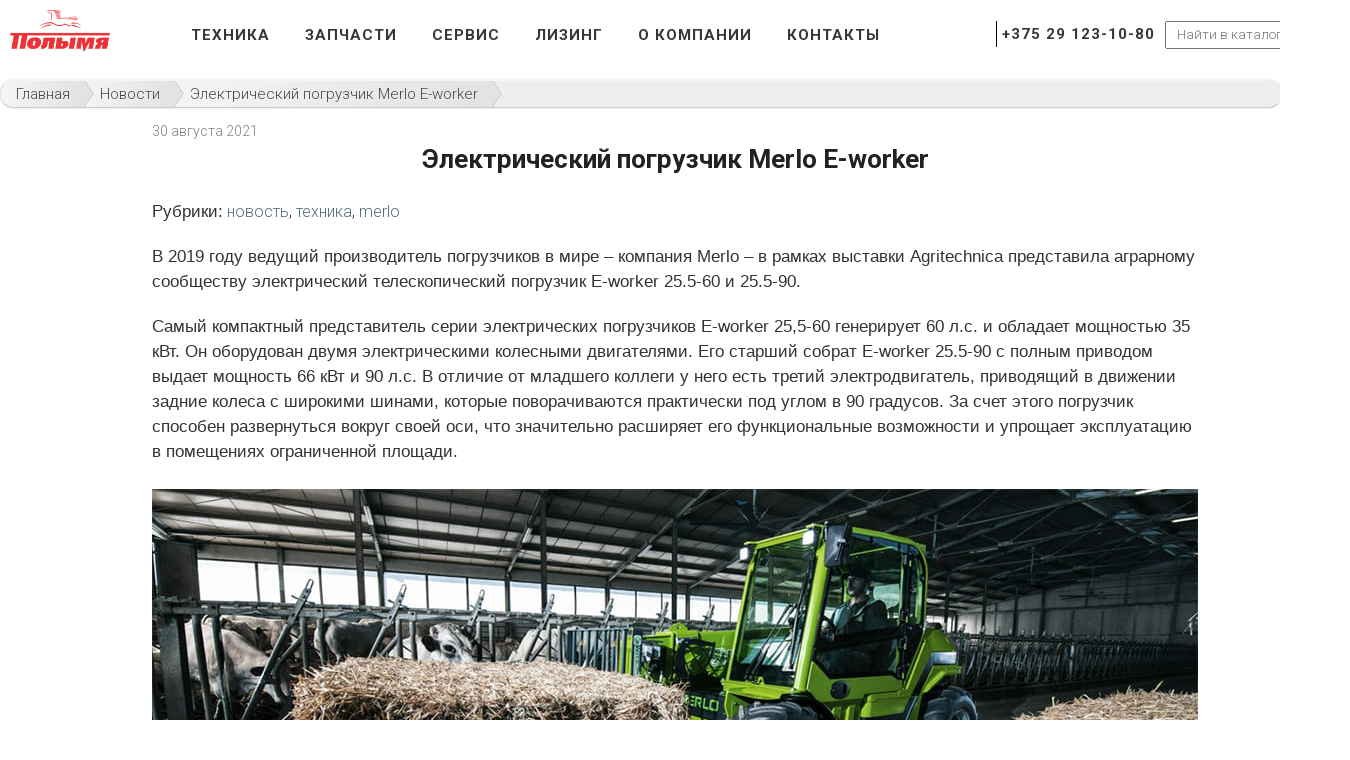

--- FILE ---
content_type: text/html; charset=UTF-8
request_url: https://polymya-agro.by/news/elektricheskiy-pogruzchik-merlo-e-worker/
body_size: 5915
content:
<!DOCTYPE html>
<html lang="ru">
<head>
	<link href="https://fonts.googleapis.com/css?family=Roboto:300,700&amp;subset=cyrillic,cyrillic-ext,latin-ext" rel="stylesheet">
	<link rel="shortcut icon" href="/favicon.ico" type="image/x-icon">
	<link rel="stylesheet" href="https://cdnjs.cloudflare.com/ajax/libs/font-awesome/6.4.2/css/all.min.css" integrity="sha512-z3gLpd7yknf1YoNbCzqRKc4qyor8gaKU1qmn+CShxbuBusANI9QpRohGBreCFkKxLhei6S9CQXFEbbKuqLg0DA==" crossorigin="anonymous" referrerpolicy="no-referrer" />
	<title>Электрический телескопический погрузчик Merlo E-worker</title>
	<meta http-equiv="Content-Type" content="text/html; charset=UTF-8" /> 
	<meta name="description" content="В 2019 году ведущий производитель погрузчиков в мире – компания Merlo – в рамках выставки Agritechnica представила аграрному сообществу электрический телескопический погрузчик E-worker 25.5-60 и 25.5-90" />
<meta name="keywords" content="погрузчик Merlo E-worker, электрический погрузчик Merlo E-worker, электрический погрузчик Merlo" />
   
	<meta name="viewport" content="width=device-width, initial-scale=1.0"/>
	<link href="/stylesheets/allv2.css" media="all" rel="stylesheet" type="text/css" /><!--[if IE 8 ]> <link href="/stylesheets/ie8.css" media="all" rel="stylesheet" type="text/css" /> <![endif]--><!--[if lt IE 9]> <script>document.createElement('header'); document.createElement('nav'); document.createElement('section'); document.createElement('article'); document.createElement('aside'); document.createElement('footer'); document.createElement('menu'); document.createElement('time'); </script> <![endif]-->
	<script src="https://ajax.googleapis.com/ajax/libs/jquery/1.9.1/jquery.min.js"></script>
	<script src="/javascripts/hamburger.js"></script>
</head>
<body class="news-open">
  	<div id="panel">
		</div>
    <div class="wrap">
		<div class="header-overlay"></div>
      <header>
			<nav style="display: flex;align-items: center;justify-content: space-between;">
				<div class="main-img__logo">
					<a href="/">
    <img class="main-logo-img" src="/images/logo-polymya.png" alt="">
</a> 				</div>
				<div class="main-menu__items">
					
	<div class="mobile_nav_wrapper" style="display:flex;justify-content: space-between;align-items: center;">
		<button class="hamburger-menu">
			<div class="bar"></div>
		</button>
		<a href="/"><div class="mob-logo"></div></a>
	</div>
	<!-- <button class="hamburger"><span>toggle menu</span></button> -->
	<menu id="menu" class="mobile-nav">
					<li>
									<a  href="/catalog/">Техника</a>
							</li>
					<li>
									<a  href="/spares/">Запчасти</a>
							</li>
					<li>
									<a  href="/service/">Сервис</a>
							</li>
					<li>
									<a  href="/leasing/">Лизинг</a>
							</li>
					<li>
									<a  href="/about/">О компании</a>
							</li>
					<li>
									<a  href="/contacts/">Контакты</a>
							</li>
				<!-- <div class="social-icons-mobile-menu">
			<a href="https://www.facebook.com/polymya.agro"><i class="fa-brands fa-facebook fa-2x" style="color: #c3c3c3;"></i></a>
			<a href="https://www.instagram.com/polymya_agro/"><i class="fa-brands fa-instagram fa-2x" style="color: #c3c3c3;"></i></a>
			<a href="https://www.youtube.com/polymya_agro"><i class="fa-brands fa-youtube fa-2x" style="color: #c3c3c3;"></i></a>
			<a href="https://www.tiktok.com/@polymya_agro"><i class="fa-brands fa-tiktok fa-2x" style="color: #c3c3c3;"></i></a>
		</div> -->
	</menu>
				</div>
				<div class="main-menu__info">
					<script>
var i
function toggle(el) {
el.style.display = (el.style.display == 'none') ? '' : 'none'
}
</script>

		<div style="display:flex;align-items:stretch;justify-content:space-between;">
			<div class="telephones" style="margin-right:10px;">
					<!-- <div class="flag-vel"></div>  -->
					<a class="tel" href="tel:+375291231080">+375 29 123-10-80</a>
			</div>
			<div class="search-mobile">
							<div class="search-form">
<form action="/search/index.php">
	<input type="text" name="q" value="" size="15" maxlength="50" placeholder="Найти в каталоге..." /><input name="s" type="submit" value=" " />
</form>
</div>			</div>	
		</div>	

				</div>
			</nav>
      </header>
    </div>
	<div class="breadcrumbs"><div typeof="v:Breadcrumb"><a rel="v:url" property="v:title" href="/">Главная</a></div>
			<div typeof="v:Breadcrumb">
				<a rel="v:url" property="v:title" href="/news/">Новости</a>
			</div>
			<div typeof="v:Breadcrumb">
				<a rel="v:url" property="v:title" href="#content">Электрический погрузчик Merlo E-worker</a>
			</div><div style="clear:both"></div></div>    <div class="wrap">
		

<div class="content">
  <time>30 августа 2021</time>
  <h1 class="title">
    Электрический погрузчик Merlo E-worker  </h1>
<div class="section-tags">
	<p class="tags">Рубрики:</p>
  <a target="_blank" class="btn-tags" href="/search-news/?tags=новость&clear_cache=Y">новость</a>, <a target="_blank" class="btn-tags" href="/search-news/?tags=техника&clear_cache=Y">техника</a>, <a target="_blank" class="btn-tags" href="/search-news/?tags=merlo&clear_cache=Y">merlo</a></div>
<p>В 2019 году ведущий производитель погрузчиков в мире – компания Merlo – в рамках выставки Agritechnica представила аграрному сообществу электрический телескопический погрузчик E-worker 25.5-60 и 25.5-90.</p>
<p>Самый компактный представитель серии электрических погрузчиков E-worker 25,5-60 генерирует 60 л.с. и обладает мощностью 35 кВт. Он оборудован двумя электрическими колесными двигателями. Его старший собрат E-worker 25.5-90 с полным приводом выдает мощность 66 кВт и 90 л.с. В отличие от младшего коллеги у него есть третий электродвигатель, приводящий в движении задние колеса с широкими шинами, которые поворачиваются практически под углом в 90 градусов. За счет этого погрузчик способен развернуться вокруг своей оси, что значительно расширяет его функциональные возможности и упрощает эксплуатацию в помещениях ограниченной площади.</p>
    <img src="/images/news/may/pogruzchik-Merlo-E-worker.jpg" alt="Электрический телескопический погрузчик Merlo E-worker" class="middle"> 
    <figcaption></figcaption>
</figure>
<p>Время полной зарядки батареи погрузчика составляет 3 ч. Период работоспособности без подзарядки при полностью заряженной батарее достигает 8 ч.</p></div>
<div><a href="https://www.facebook.com/polymyaagro" target="_blank"><img src="/images/fb-banner.gif" alt="Баннер Facebook" class="middle"></a></div>

<div class="catalog-sb-area">

			<div class="catalog-sb-item fb">
			<div id="fb-root"></div>
			<script type="text/javascript">
				(function(d, s, id)
				{
					var js, fjs = d.getElementsByTagName(s)[0];
					if (d.getElementById(id)) return;
					js = d.createElement(s); js.id = id;
					js.src = "//connect.facebook.net/ru_RU/all.js#xfbml=1";
					fjs.parentNode.insertBefore(js, fjs);
				}(document, 'script', 'facebook-jssdk'));
			</script>

			<div
				class="fb-like"
				data-href=""
				data-colorscheme="light"
				data-layout="button_count"
				data-action="like"
				data-show-faces="false"
				data-send="false"
				>
			</div>
		</div>
	
			<div class="catalog-sb-item tw">
			<a
				href="https://twitter.com/share"
				class="twitter-share-button"
				data-lang="ru"
				data-url=""
							>Твит</a>

			<script type="text/javascript">
				!function(d,s,id)
				{
					var js,fjs=d.getElementsByTagName(s)[0],p=/^http:/.test(d.location)?'http':'https';
					if(!d.getElementById(id))
					{
						js=d.createElement(s);
						js.id=id;
						js.src=p+'://platform.twitter.com/widgets.js';
						fjs.parentNode.insertBefore(js,fjs);
					}
				}(document, 'script', 'twitter-wjs');
			</script>
		</div>
	
			<div class="catalog-sb-item gp">
			<div
				class="g-plusone"
				data-size="medium"
				data-href=""
			>
			</div>

			<script type="text/javascript">
				window.___gcfg = {lang: 'ru'};

				(function() {
					var po = document.createElement('script');
					po.type = 'text/javascript';
					po.async = true;
					po.src = 'https://apis.google.com/js/plusone.js';
					var s = document.getElementsByTagName('script')[0];
					s.parentNode.insertBefore(po, s);
				})();
			</script>
		</div>
	
	</div>		<div class="clear"></div>
    </div>
	<a href="#" class="scrollup"></a>
    <div class="background-footer">
      <div class="wrap">
        <footer>
        <div class="footer-col">
	<div class="map-icon-pic"></div>
	<div style="float:left">Беларусь, 222520, Минская область,<br/>г. Борисов, ул. Краснознаменная, 64<br/>8:00 - 17:00<br/>УНП 690628946</div>
</div>
<div class="footer-col">
	<div class="call-icon-pic"></div>
	<div class="footer-info"><a href="tel:+375177731080">+375 (29) 123-10-80</a></div>
	<div class="mail-icon-pic"></div>
	<div class="footer-info"><a href="mailto:polymya@polymya.by">polymya@polymya.by</a></div>
</div>
<div class="footer-col">
	<div class="social-links">
		<a class="soc-inst" href="https://www.instagram.com/polymya_agro/" target="_blank" rel="nofollow"></a>
		<a class="soc-fb" href="https://www.facebook.com/polymya.agro" target="_blank" rel="nofollow"></a>
		<a class="soc-youtube" href="https://www.youtube.com/polymya_agro" target="_blank" rel="nofollow"></a>
		<a class="soc-tiktok" href="https://www.tiktok.com/@polymya_agro" target="_blank" rel="nofollow"></a>
		<a class="soc-twi" href="https://twitter.com/polymyaagro" target="_blank" rel="nofollow"></a>
		<a class="soc-li" href="#" target="_blank" rel="nofollow"></a>
		<a class="soc-vk" href="#" target="_blank" rel="nofollow"></a>
		<a class="soc-ok" href="#" target="_blank" rel="nofollow"></a>
		<a class="soc-rss" href="#" target="_blank" rel="nofollow"></a>
	</div>
	<div class="footer-sitemap">
		<div class="sitemap-icon-pic"></div>
		<a href="/sitemap/">Карта сайта</a>
	</div>
	<div><a href="/conditions/">Обработка персональных данных</a></div>
	<div>© ООО «Полымя Агро», 2008-2026</div>	
</div>
        <div class="developers">

</div> 
          <div class="clear"></div>
        </footer>
      </div>
    </div>
            <div class="popup-container-proposal">
      <div class="modal-screen"></div>
      <div class="popup">
        <div class="cross"></div>
        <p class="popup-t">
          Запросить коммерческое предложение
        </p>
        

		<form name="SIMPLE_FORM_2" action="/news/elektricheskiy-pogruzchik-merlo-e-worker/" method="POST" enctype="multipart/form-data"><input type="hidden" name="sessid" id="sessid" value="be3b9fa15af133dd2205733989a1ef0d" /><input type="hidden" name="WEB_FORM_ID" value="2" />													         	 	<label ><span>Ваше имя</span><input type="text"  class="validate"  name="form_text_5" value=""  />	            	      		</label>
				
											         	 	<label ><span>Телефон</span><input type="text"  class="validate"  name="form_text_6" value=""  />	            <p>Допускаются только символы русского алфавита</p>	      		</label>
				
											         	 	<label ><span>Текст сообщения</span><textarea name="form_textarea_8" cols="40" rows="5"  class="inputtextarea" ></textarea>	            <p>Количество символов должно быть не менее 10-ти. Например, 8 017 123 456 78</p>	      		</label>
				
			<input type="hidden" name="form_text_10" value="/news/elektricheskiy-pogruzchik-merlo-e-worker/index.php">			<div class="commercial-proposal button">
	          <span>Отправить<input type="submit" value="" /><input type="hidden" name="web_form_apply" value="Y" /></span>
	          <div class="clear"></div>
	        </div>
          </form>      </div>
    </div>

    <div class="popup-done-call">
      <div class="modal-screen"></div>
      <div class="popup">
        <div class="cross"></div>
        <div class="text">
          <p class="popup-t">
            Спасибо!
          </p>
          <p>
            Ваша запрос успешно отправлен.
          </p>
          <span>Ожидайте звонка в течение 30 минут.</span>
        </div>
      </div>
    </div>
    <div class="popup-done-proposal">
      <div class="modal-screen"></div>
      <div class="popup">
        <div class="cross"></div>
        <div class="text">
          <p class="popup-t">
            Спасибо!
          </p>
          <p>
            Ваш запрос успешно отправлен.
          </p>
          <span>Мы свяжемся с вами в ближайшее время, <br />чтобы уточнить сроки подготовки предложения.</span>
        </div>
      </div>
    </div>
 
    <script src="/javascripts/scrollup.js"></script>
	<script>
	$(document).ready(function(){
		$(window).scroll(function(){
			if ($(this).scrollTop() > 100) {
				$('.scrollup').fadeIn();
			} else {
				$('.scrollup').fadeOut();
			}
			});         
			$('.scrollup').click(function(){
			$("html, body").animate({ scrollTop: 0 }, 600);
			return false;
		});	 
	});
	</script>
	<script src="/javascripts/allv2.js" defer></script>
	<script>
	  (function(i,s,o,g,r,a,m){i['GoogleAnalyticsObject']=r;i[r]=i[r]||function(){
	  (i[r].q=i[r].q||[]).push(arguments)},i[r].l=1*new Date();a=s.createElement(o),
	  m=s.getElementsByTagName(o)[0];a.async=1;a.src=g;m.parentNode.insertBefore(a,m)
	  })(window,document,'script','https://www.google-analytics.com/analytics.js','ga');
	  ga('create', 'UA-96320939-1', 'auto');
	  ga('send', 'pageview');
	</script>
	<script src="https://api.callbacky.by/simple/load?domain=polymya-agro.by"></script>
	<!-- Yandex.Metrika counter --> <script> (function (d, w, c) { (w[c] = w[c] || []).push(function() { try { w.yaCounter43785784 = new Ya.Metrika2({ id:43785784, clickmap:true, trackLinks:true, accurateTrackBounce:true, webvisor:true }); } catch(e) { } }); var n = d.getElementsByTagName("script")[0], s = d.createElement("script"), f = function () { n.parentNode.insertBefore(s, n); }; s.type = "text/javascript"; s.async = true; s.src = "https://mc.yandex.ru/metrika/tag.js"; if (w.opera == "[object Opera]") { d.addEventListener("DOMContentLoaded", f, false); } else { f(); } })(document, window, "yandex_metrika_callbacks2"); </script> <noscript><div><img src="https://mc.yandex.ru/watch/43785784" style="position:absolute; left:-9999px;" alt="New Metrika" /></div></noscript> <!-- /Yandex.Metrika counter -->
</body>
</html>

--- FILE ---
content_type: text/html; charset=utf-8
request_url: https://accounts.google.com/o/oauth2/postmessageRelay?parent=https%3A%2F%2Fpolymya-agro.by&jsh=m%3B%2F_%2Fscs%2Fabc-static%2F_%2Fjs%2Fk%3Dgapi.lb.en.2kN9-TZiXrM.O%2Fd%3D1%2Frs%3DAHpOoo_B4hu0FeWRuWHfxnZ3V0WubwN7Qw%2Fm%3D__features__
body_size: 160
content:
<!DOCTYPE html><html><head><title></title><meta http-equiv="content-type" content="text/html; charset=utf-8"><meta http-equiv="X-UA-Compatible" content="IE=edge"><meta name="viewport" content="width=device-width, initial-scale=1, minimum-scale=1, maximum-scale=1, user-scalable=0"><script src='https://ssl.gstatic.com/accounts/o/2580342461-postmessagerelay.js' nonce="_to6QRRAQp0SrEHaFyuwYg"></script></head><body><script type="text/javascript" src="https://apis.google.com/js/rpc:shindig_random.js?onload=init" nonce="_to6QRRAQp0SrEHaFyuwYg"></script></body></html>

--- FILE ---
content_type: application/javascript
request_url: https://polymya-agro.by/javascripts/allv2.js
body_size: 11151
content:
;(function ($) {
  'use strict'
  /**
   * Creates a slideshow for all matched elements.
   *
   * @example $("#pikame").PikaChoose();
   * @input needed <ul id="pikame"><li><img src="first.jpg"><span>Caption</span></li><li><img src="second.jpg"><span>Caption</span></li></ul>
   *
   * @method PikaChoose
   * @return $
   * @param o {Hash|String} A set of key/value pairs to set as configuration properties or a method name to call on a formerly created instance.
   */
  var defaults = {
    autoPlay: true,
    speed: 5000,
    text: {
      play: '',
      stop: '',
      previous: 'Previous',
      next: 'Next',
      loading: 'Loading',
    },
    transition: [1],
    showCaption: true,
    IESafe: false,
    showTooltips: false,
    carousel: false,
    carouselVertical: false,
    animationFinished: null,
    buildFinished: null,
    bindsFinished: null,
    startOn: 0,
    thumbOpacity: 0.4,
    hoverPause: false,
    animationSpeed: 600,
    fadeThumbsIn: false,
    carouselOptions: {},
    thumbChangeEvent: 'click.pikachoose',
    stopOnClick: false,
    hideThumbnails: false,
  }

  $.fn.PikaChoose = function (o) {
    return this.each(function () {
      $(this).data('pikachoose', new $pc(this, o))
    })
  }

  /**
   * The PikaChoose object.
   *
   * @constructor
   * @class pikachoose
   * @param e {HTMLElement} The element to create the carousel for.
   * @param o {Object} A set of key/value pairs to set as configuration properties.
   * @cat Plugins/PikaChoose
   */
  $.PikaChoose = function (e, o) {
    this.options = $.extend({}, defaults, o || {})
    this.list = null
    this.image = null
    this.anchor = null
    this.caption = null
    this.previous = null
    this.next = null
    this.aniWrap = null
    this.aniDiv = null
    this.aniImg = null
    this.thumbs = null
    this.transition = null
    this.active = null
    this.tooltip = null
    this.animating = false
    this.stillOut = null
    this.timeOut = null
    this.pikaStage = null
    if (typeof this.options.data != 'undefined') {
      //user passed a data source
      e = $('<ul></ul>').addClass('jcarousel-skin-pika').appendTo(e)
      $.each(this.options.data, function () {
        var tmp = null
        if (typeof this.link != 'undefined') {
          tmp = $("<li><a href='" + this.link + "'><img></a></li>").appendTo(e)
          if (typeof this.title != 'undefined') {
            tmp.find('a').attr('title', this.title)
          }
        } else {
          tmp = $('<li><img></li>').appendTo(e)
        }
        if (typeof this.caption != 'undefined') {
          tmp.append('<span>' + this.caption + '</span>')
        }
        if (typeof this.thumbnail != 'undefined') {
          tmp.find('img').attr('ref', this.image)
          tmp.find('img').attr('src', this.thumbnail)
        } else {
          tmp.find('img').attr('src', this.image)
        }
      })
    }
    if (
      e instanceof jQuery ||
      e.nodeName.toUpperCase() == 'UL' ||
      e.nodeName.toUpperCase() == 'OL'
    ) {
      this.list = $(e)
      this.build()
      this.bindEvents()
    } else {
      return
    }

    var y = 0
    var x = 0
    for (var t = 0; t < 25; t++) {
      var a = '<div col="' + y + '" row="' + x + '"></div>'
      this.aniDiv.append(a)
      y++
      if (y == 5) {
        x++
        y = 0
      }
    }
  } //end PikaChoose function(e, o)

  var $pc = $.PikaChoose
  $pc.fn = $pc.prototype = {
    pikachoose: '4.5.0',
  }

  $.fn.pikachoose = $.fn.PikaChoose

  $pc.fn.extend = $pc.extend = $.extend

  $pc.fn.extend({
    /**
     * Builds the gallery structure.
     *
     * @method build
     * @return undefined
     */
    build: function () {
      this.step = 0 //transition step count
      //create the structure for pikachoose
      if (this.options.pikaStage) {
        this.wrap = this.options.pikaStage
        this.wrap.addClass('pika-stage')
      } else {
        this.wrap = $("<div class='pika-stage'></div>").insertBefore(this.list)
      }
      this.image = $('<img>').appendTo(this.wrap)
      this.caption = $("<div class='caption'></div>")
        .insertAfter(this.imgNav)
        .hide()
      this.tooltip = $("<div class='pika-tooltip'></div>")
        .insertAfter(this.list)
        .hide()
      this.aniWrap = $("<div class='pika-aniwrap'></div>").insertAfter(
        this.image
      )
      this.aniImg = $('<img>').appendTo(this.aniWrap).hide()
      this.aniDiv = $("<div class='pika-ani'></div>").appendTo(this.aniWrap)
      this.list.addClass('pika-thumbs')
      this.thumbs = this.list.find('img')
      this.active = this.thumbs.eq(this.options.startOn)
      //fill in info for first image
      this.finishAnimating({
        index: this.options.startOn,
        source: this.active.attr('ref') || this.active.attr('src'),
        caption: this.active.parents('li:first').find('span:first').html(),
        clickThrough: this.active.parent().attr('href') || '',
        clickThroughTarget: this.active.parent().attr('target') || '',
        clickThroughTitle: this.active.parent().attr('title') || '',
      })
      //Set CSS that is a MUST have. All style specific stuff happens in css file
      this.aniDiv.css({ position: 'relative' })

      //process all the thumbnails
      var self = this
      this.updateThumbs()
      //thubnails must fade in before jcarousel is called or we get that awesome no width/height error
      if (this.options.fadeThumbsIn) {
        this.list.fadeIn()
      }

      if (this.options.hideThumbnails) {
        this.list.hide()
      }
      if (this.options.carousel) {
        //default options for carousel
        var carouselDefaults = {
          vertical: this.options.carouselVertical,
          initCallback: function (carousel) {
            jQuery(carousel.list)
              .find('img')
              .click(function (e, x) {
                if (typeof x !== 'undefined' && x.how == 'auto') {
                  if (self.options.autoPlay === false) {
                    return false
                  }
                }
                var clicked = parseInt(
                  jQuery(this)
                    .parents('.jcarousel-item')
                    .attr('jcarouselindex'),
                  10
                )
                var last =
                  jQuery(this)
                    .parents('ul')
                    .find('li:last')
                    .attr('jcarouselindex') ==
                  clicked - 1
                    ? true
                    : false
                if (!last) {
                  clicked = clicked - 2 <= 0 ? 0 : clicked - 2
                }
                clicked++
                carousel.scroll(clicked)
              })
          },
        }
        var carouselOptions = $.extend(
          {},
          carouselDefaults,
          this.options.carouselOptions || {}
        )
        this.list.jcarousel(carouselOptions)
      }
      if (typeof this.options.buildFinished == 'function') {
        this.options.buildFinished(this)
      }
    }, //end setup
    /**
     * proccesses thumbnails
     *
     * @method createThumb
     * @return undefined
     */
    createThumb: function (ele) {
      var self = ele
      var that = this
      this.thumbs = this.list.find('img')
      if (typeof $.data(ele[0], 'source') !== 'undefined') {
        return
      }
      ele.parents('li:first').wrapInner("<div class='clip' />")
      self.hide()
      //store all the data with the image
      $.data(ele[0], 'clickThrough', self.parent('a').attr('href') || '')
      $.data(
        ele[0],
        'clickThroughTarget',
        self.parent('a').attr('target') || ''
      )
      $.data(ele[0], 'clickThroughTitle', self.parent('a').attr('title') || '')
      if (self.parent('a').length > 0) {
        self.unwrap()
      }
      $.data(ele[0], 'caption', self.next('span').html() || '')
      self.next('span').remove()
      $.data(ele[0], 'source', self.attr('ref') || self.attr('src'))
      $.data(ele[0], 'imageTitle', self.attr('title') || '')
      $.data(ele[0], 'imageAlt', self.attr('alt') || '')
      $.data(ele[0], 'index', this.thumbs.index(ele))

      //gets each items index to iterate through them. Thanks to Tushar for the fix.
      $.data(
        ele[0],
        'order',
        self.closest('ul').find('li').index(self.parents('li'))
      )
      //pass data so it can enter the load scope
      var data = $.data(ele[0])
      $('<img />')
        .bind('load', { data: data }, function () {
          if (typeof that.options.buildThumbStart == 'function') {
            that.options.buildThumbStart(that)
          }
          //in this scope self refers to the image
          var img = $(this)
          var w = this.width
          var h = this.height
          if (w === 0) {
            w = img.attr('width')
          }
          if (h === 0) {
            h = img.attr('height')
          }
          //grab a ratio for image to user defined settings
          var ph = parseInt(
            self.parents('.clip').css('height').slice(0, -2),
            10
          )
          var pw = parseInt(self.parents('.clip').css('width').slice(0, -2), 10)
          if (pw === 0) {
            //failsafe for IE8
            pw = self.parents('li:first').outerWidth()
          }
          if (ph === 0) {
            //failsafe for IE8
            ph = self.parents('li:first').outerHeight()
          }
          var rw = pw / w
          var rh = ph / h
          //determine which has the smallest ratio (thus needing
          //to be the side we use to scale so our whole thumb is filled)
          var ratio
          if (rw < rh) {
            //we'll use ratio later to scale and not distort
            self.css({ height: '100%' })
          } else {
            self.css({ width: '100%' })
          }
          //use those ratios to calculate scale
          self.hover(
            function (e) {
              clearTimeout(that.stillOut)
              $(this).stop(true, true).fadeTo(250, 1)
              if (!that.options.showTooltips) {
                return
              }
              that.tooltip
                .show()
                .stop(true, true)
                .html(data.caption)
                .animate(
                  {
                    top: $(this).parent().position().top,
                    left: $(this).parent().position().left,
                    opacity: 1.0,
                  },
                  'fast'
                )
            },
            function (e) {
              if (!$(this).hasClass('active')) {
                $(this).stop(true, true).fadeTo(250, that.options.thumbOpacity)
                that.stillOut = setTimeout(that.hideTooltip, 700)
              }
            }
          )

          if (data.order == that.options.startOn) {
            self.fadeTo(250, 1)
            self.addClass('active')
            self.parents('li').eq(0).addClass('active')
          } else {
            self.fadeTo(250, that.options.thumbOpacity)
          }
          if (typeof that.options.buildThumbFinish == 'function') {
            that.options.buildThumbFinish(that)
          }
        })
        .attr('src', self.attr('src'))
    }, //end createThumb
    /**
     * proccesses thumbnails
     *
     * @method bindEvents
     * @return undefined
     */
    bindEvents: function () {
      this.thumbs.bind(
        this.options.thumbChangeEvent,
        { self: this },
        this.imgClick
      )
      this.wrap
        .unbind('mouseenter.pikachoose')
        .bind('mouseenter.pikachoose', { self: this }, function (e) {
          if (e.data.self.options.hoverPause === true) {
            clearTimeout(e.data.self.timeOut)
          }
        })
      this.wrap
        .unbind('mouseleave.pikachoose')
        .bind('mouseleave.pikachoose', { self: this }, function (e) {
          if (e.data.self.options.autoPlay && e.data.self.options.hoverPause) {
            e.data.self.timeOut = setTimeout(
              (function (self) {
                return function () {
                  self.nextClick()
                }
              })(e.data.self),
              e.data.self.options.speed
            )
          }
        })
      this.tooltip
        .unbind('mouseenter.pikachoose')
        .bind('mouseenter.pikachoose', { self: this }, function (e) {
          clearTimeout(e.data.self.stillOut)
        })
      this.tooltip
        .unbind('mouseleave.pikachoose')
        .bind('mouseleave.pikachoose', { self: this }, function (e) {
          e.data.self.stillOut = setTimeout(e.data.self.hideTooltip, 700)
        })
      if (typeof this.options.bindsFinished == 'function') {
        this.options.bindsFinished(this)
      }
    }, //end bind event
    /**
     * hides tooltip
     *
     * @method hideTooltip
     * @return undefined
     */
    hideTooltip: function (e) {
      $('.pika-tooltip').animate({ opacity: 0.01 })
    },
    /**
     * handles gallery after aclick occurs. and sets active classes
     *
     * @method imgClick
     * @return undefined
     */
    imgClick: function (e, x) {
      var self = e.data.self
      var data = $.data(this)
      if (self.animating) {
        return
      }
      if (typeof x == 'undefined' || x.how != 'auto') {
        //arrive here if natural click
        if (self.options.autoPlay && self.options.stopOnClick) {
        } else {
          clearTimeout(self.timeOut)
        }
      } else {
        if (!self.options.autoPlay) {
          return false
        }
      }
      //check if the src is the same as the current photo or if they're using user thumb
      self.caption.fadeOut('slow')
      self.animating = true
      self.active.fadeTo(300, self.options.thumbOpacity).removeClass('active')
      self.active.parents('.active').eq(0).removeClass('active')
      self.active = $(this)
      self.active.addClass('active').fadeTo(200, 1)
      self.active.parents('li').eq(0).addClass('active')
      $('<img />')
        .bind('load', { self: self, data: data }, function () {
          //in this scope self referes to the PikaChoose object
          self.aniDiv
            .css({ height: self.image.height(), width: self.image.width() })
            .show()
          self.aniDiv
            .children('div')
            .css({ width: '20%', height: '20%', float: 'left' })

          //decide our transition
          var n = 0
          if (self.options.transition[0] == -1) {
            //random
            n = Math.floor(Math.random() * 7) + 1
          } else {
            n = self.options.transition[self.step]
            self.step++
            if (self.step >= self.options.transition.length) {
              self.step = 0
            }
          }
          if (self.options.IESafe && $.browser.msie) {
            n = 1
          }
          self.doAnimation(n, data)
        })
        .attr('src', $.data(this).source) //end image preload
    }, //end bindEvents
    /**
     * Takes a animation # n and executes it
     *
     * @method doAnimation
     * @return undefined
     */
    doAnimation: function (n, data) {
      this.aniWrap.css({
        position: 'absolute',
        top: this.wrap.css('padding-top'),
        left: this.wrap.css('padding-left'),
        width: this.wrap.width(),
      })
      var self = this //self in this scope refers to PikaChoose object. Needed for callbacks on animations
      self.image.stop(true, false)
      self.caption.stop().fadeOut()
      var aWidth = self.aniDiv.children('div').eq(0).width()
      var aHeight = self.aniDiv.children('div').eq(0).height()
      var img = new Image()
      $(img).attr('src', data.source)
      if (
        img.height != self.image.height() ||
        img.width != self.image.width()
      ) {
        //Your images are not the same height? Well you get limited on transitions
        if (n !== 0 && n !== 1 && n !== 7) {
          //n = 1;
        }
      }
      self.aniDiv.css({
        height: self.image.height(),
        width: self.image.width(),
      })
      self.aniDiv.children().each(function () {
        //position myself absolutely
        var div = $(this)
        var xOffset = Math.floor(div.parent().width() / 5) * div.attr('col')
        var yOffset = Math.floor(div.parent().height() / 5) * div.attr('row')
        div.css({
          background:
            'url(' + data.source + ') -' + xOffset + 'px -' + yOffset + 'px',
          'background-size':
            div.parent().width() + 'px ' + div.parent().height() + 'px',
          width: '0px',
          height: '0px',
          position: 'absolute',
          top: yOffset + 'px',
          left: xOffset + 'px',
          float: 'none',
        })
      }) //end ani_divs.children.each
      self.aniDiv.hide()
      self.aniImg.hide()

      switch (n) {
        case 0:
          //fade out then in
          self.image.stop(true, true)
          self.finishAnimating(data)
          break
        case 1:
          //full frame fade
          self.aniDiv.hide()
          self.aniImg
            .height(self.image.height())
            .hide()
            .attr('src', data.source)
          //						self.wrap.css({height:self.image.height()});
          self.finishAnimating(data)

          break
        case 2:
          self.aniDiv
            .show()
            .children()
            .hide()
            .each(function (index) {
              //animate out as blocks
              var delay = index * 30
              $(this)
                .css({ opacity: 0.1 })
                .show()
                .delay(delay)
                .animate(
                  { opacity: 1, width: aWidth, height: aHeight },
                  200,
                  'linear',
                  function () {
                    if (self.aniDiv.find('div').index(this) == 24) {
                      self.finishAnimating(data)
                    }
                  }
                )
            })
          break
        case 3:
          self.aniDiv
            .show()
            .children('div:lt(5)')
            .hide()
            .each(function (index) {
              var delay = $(this).attr('col') * 100
              $(this)
                .css({ opacity: 0.1, width: aWidth })
                .show()
                .delay(delay)
                .animate(
                  { opacity: 1, height: self.image.height() },
                  self.options.animationSpeed,
                  'linear',
                  function () {
                    if (self.aniDiv.find(' div').index(this) == 4) {
                      self.finishAnimating(data)
                    }
                  }
                )
            })
          break
        case 4:
          self.aniDiv
            .show()
            .children()
            .hide()
            .each(function (index) {
              if (index > 4) {
                return
              }
              var delay = $(this).attr('col') * 30
              var gap = self.gapper($(this), aHeight, aWidth)
              var speed = self.options.animationSpeed * 0.7
              $(this)
                .css({ opacity: 0.1, height: '100%' })
                .show()
                .delay(delay)
                .animate(
                  { opacity: 1, width: gap.width },
                  speed,
                  'linear',
                  function () {
                    if (self.aniDiv.find(' div').index(this) == 4) {
                      self.finishAnimating(data)
                    }
                  }
                )
            })
          break
        case 5:
          self.aniDiv
            .show()
            .children()
            .show()
            .each(function (index) {
              var delay = index * Math.floor(Math.random() * 5) * 7
              var gap = self.gapper($(this), aHeight, aWidth)

              if ($('.animation div').index(this) == 24) {
                delay = 700
              }
              $(this)
                .css({ height: gap.height, width: gap.width, opacity: 0.01 })
                .delay(delay)
                .animate(
                  { opacity: 1 },
                  self.options.animationSpeed,
                  function () {
                    if (self.aniDiv.find(' div').index(this) == 24) {
                      self.finishAnimating(data)
                    }
                  }
                )
            })
          break
        case 6:
          //full frame slide
          self.aniDiv
            .height(self.image.height())
            .hide()
            .css({ background: 'url(' + data.source + ') top left no-repeat' })
          self.aniDiv.children('div').hide()
          self.aniDiv
            .css({ width: 0 })
            .show()
            .animate(
              { width: self.image.width() },
              self.options.animationSpeed,
              function () {
                self.finishAnimating(data)
                self.aniDiv.css({ background: 'transparent' })
              }
            )
          break
        case 7:
          //side in slide
          self.wrap.css({ overflow: 'hidden' })
          self.aniImg
            .height(self.image.height())
            .hide()
            .attr('src', data.source)
          self.aniDiv.hide()
          self.image
            .css({ position: 'relative' })
            .animate({ left: '-' + self.wrap.outerWidth() + 'px' })
          self.aniImg.show()
          self.aniWrap
            .css({ left: self.wrap.outerWidth() })
            .show()
            .animate({ left: '0px' }, self.options.animationSpeed, function () {
              self.finishAnimating(data)
            })
          break
      }
    }, //end doAnimation
    /**
     * Executes after the animation finishes, resets the animation divs
     *
     * @method finishAnimating
     * @return undefined
     */
    finishAnimating: function (data) {
      this.animating = false
      this.image.attr('src', data.source)
      this.image.attr('alt', data.imageAlt)
      this.image.attr('title', data.imageTitle)
      this.image.css({ left: '0' })
      this.image.show()
      var self = this
      $('<img />')
        .bind('load', function () {
          self.aniImg.fadeOut('fast')
          self.aniDiv.fadeOut('fast')
        })
        .attr('src', data.source)
      var cur = data.index + 1
      var total = this.thumbs.length
      if (data.clickThrough !== '') {
        if (this.anchor === null) {
          this.anchor = this.image.wrap('<a>').parent()
        }
        this.anchor.attr('href', data.clickThrough)
        this.anchor.attr('title', data.clickThroughTitle)
        this.anchor.attr('target', data.clickThroughTarget)
      } else {
        if (this.image.parent('a').length > 0) {
          this.image.unwrap()
        }
        this.anchor = null
      }
      if (
        this.options.showCaption &&
        data.caption !== '' &&
        data.caption !== null
      ) {
        this.caption.html(data.caption).fadeTo('slow', 1)
      }
      if (this.options.autoPlay) {
        this.timeOut = setTimeout(
          (function (self) {
            return function () {
              self.nextClick()
            }
          })(this),
          this.options.speed,
          this.timeOut
        )
      }

      if (typeof this.options.animationFinished == 'function') {
        this.options.animationFinished(this)
      }
    }, //end finishedAnimating
    /**
     * Makes sure the rows and columns are the full width/heigh tof the image
     *
     * @method gapper
     * @return object {height:int,width:int}
     */
    gapper: function (ele, aHeight, aWidth) {
      var gap
      if (ele.attr('row') == 4) {
        //last row, check the gap and fix it!
        gap = this.aniDiv.height() - aHeight * 5 + aHeight
        aHeight = gap
      }
      if (ele.attr('col') == 4) {
        //last row, check the gap and fix it!
        gap = this.aniDiv.width() - aWidth * 5 + aWidth
        aWidth = gap
      }
      return { height: aHeight, width: aWidth }
    },
    nextClick: function (e) {
      var how = 'natural'
      var self = null
      try {
        self = e.data.self
        if (typeof e.data.self.options.next == 'function') {
          e.data.self.options.next(this)
        }
      } catch (err) {
        self = this
        how = 'auto'
      }
      var next = self.active.parents('li:first').next().find('img')
      if (next.length === 0) {
        next = self.list.find('img').eq(0)
      }
      next.trigger('click', { how: how })
    },
    prevClick: function (e) {
      if (typeof e.data.self.options.previous == 'function') {
        e.data.self.options.previous(this)
      }
      var self = e.data.self
      var prev = self.active.parents('li:first').prev().find('img')
      if (prev.length === 0) {
        prev = self.list.find('img:last')
      }
      prev.trigger('click')
    },
    playClick: function (e) {
      var self = e.data.self
      self.options.autoPlay = !self.options.autoPlay
      if (self.options.autoPlay) {
        self.nextClick()
      }
    },
    Next: function () {
      var e = { data: { self: this } }
      this.nextClick(e)
    },
    Prev: function () {
      var e = { data: { self: this } }
      this.prevClick(e)
    },
    GoTo: function (v) {
      var e = { data: { self: this } }
      this.list.find('img').eq(v).trigger('click')
    },
    Play: function () {
      if (this.options.autoPlay) {
        return
      }
      var e = { data: { self: this } }
      this.playClick(e)
    },
    Pause: function () {
      if (!this.options.autoPlay) {
        return
      }
      var e = { data: { self: this } }
      this.playClick(e)
    },
    /**
     * Re processes the list of images stored in this.list
     * Useful when dynamically adding images to PikaChoose
     *
     * @method finishAnimating
     * @return undefined
     */
    updateThumbs: function () {
      var self = this
      this.thumbs = this.list.find('img')
      this.thumbs.each(function () {
        self.createThumb($(this), self)
      })
    },
  }) //end extend
})(jQuery)

$(function () {
  $(window).load(function () {
    var ch = document.documentElement.clientHeight
    var bh = $('body').height()
    if (ch > bh) {
      $('.background-footer').css('margin-top', ch - bh)
    }
    $('.stock-slides').css('height', $('.stock-slides').width() * 0.2)
  })
  $(window).resize(function () {
    $('.stock-slides').css('height', $('.stock-slides').width() * 0.2)
  })
  //слайдер внутри каталога на странице товара
  $('.img-gallery-wysiwyg').PikaChoose({
    hoverPause: true,
    animationSpeed: 50,
  })

  //формы попап
  $('.soc-write').click(function () {
    $('.popup-container-proposal').show()
    return false
  })
  $('.proposal-container a').click(function () {
    $('.popup-container-proposal').show()
    return false
  })
  $('.proposal-container.float a').click(function () {
    $('.popup-container-proposal').show()
    return false
  })
  $('.popup .cross, .modal-screen').on('click', function () {
    $(
      '.popup-container-call, .popup-container-proposal, .popup-done-call, .popup-done-proposal'
    ).hide()
    $(
      '.popup-container-call .add-message, .popup-container-proposal .add-message'
    ).show()
    $(
      '.popup-container-call label.message, .popup-container-proposal label.message'
    ).removeClass('active')
    $(
      '.popup-container-call input.validate, .popup-container-proposal input.validate'
    ).removeClass('invalid')
    $('.popup-container-call p, .popup-container-proposal p').removeClass(
      'invalid'
    )
    $('body').removeClass('overflow')
  })
  $(
    '.popup-container-call .add-message, .popup-container-proposal .add-message'
  ).click(function () {
    $(this).hide()
    $(this).parents('form').find('label.message').addClass('active')
    return false
  })

  //валидация формы

  $('.popup-container-call form').submit(function () {
    return validateFormCall($(this))
  })
  $('.popup-container-proposal form').submit(function () {
    return validateFormZayavka($(this))
  })

  function validateFormCall(form) {
    var valid = true
    form.find('input.validate').each(function (index, item) {
      if ($(item).attr('name') == 'form_text_1') {
        if (!validateName(item)) valid = false
      } else if ($(item).attr('name') == 'form_text_2') {
        if (!validateTel(item)) valid = false
      } else $(item).removeClass('invalid')
    })
    if (valid) {
      xhr = $.ajax({
        url: form.attr('action'),
        type: 'POST',
        data: form.serialize(),
        success: function (data) {
          if ($(data).find('.popup-container-call form').length <= 0) {
            $('.popup-container-call').hide()
            $('.popup-done-call').show()
          } else {
            $('.popup-container-call form').html(
              $(data).find('.popup-container-call form').html()
            )
            $('.popup-container-call form').submit(function () {
              return validateFormCall($(this))
            })
          }
        },
      })
      return false
    } else {
      return false
      return valid
    }
  }
  function validateFormZayavka(form) {
    var valid = true
    form.find('input.validate').each(function (index, item) {
      if ($(item).attr('name') == 'form_email_7') {
        if (!validateEmail(item)) valid = false
      } else if ($(item).attr('name') == 'form_text_6') {
        if (!validateTel(item)) valid = false
      } else if ($(item).attr('name') == 'form_text_5') {
        if (!validateName(item)) valid = false
      } else if ($(item).val() == '') {
        $(item).addClass('invalid')
        valid = false
      } else $(item).removeClass('invalid')
    })
    if (valid) {
      xhr = $.ajax({
        url: form.attr('action'), //"http://polymya.probitrix.by/",
        type: 'POST',
        data: form.serialize(),
        success: function (data) {
          if ($(data).find('.popup-container-proposal form').length <= 0) {
            $('.popup-container-proposal').hide()
            $('.popup-done-proposal').show()
            //$('.popup-container-call').hide();
            //$('.popup-done-call').show();
          } else {
            $('.popup-container-proposal form').html(
              $(data).find('.popup-container-proposal form').html()
            )
            $('.popup-container-proposal form').submit(function () {
              return validateFormZayavka($(this))
            })
          }
        },
      })
      /*$.get("/include/zayavka.php", { company: $('.popup-container-proposal input[name=company]').val(), name: $('.popup-container-proposal input[name=name]').val(), mail: $('.popup-container-proposal input[name=mail]').val(), phone: $('.popup-container-proposal input[name=phone]').val(), product: $('.popup-container-proposal input[name=product]').val(), message: $('.popup-container-proposal textarea[name=message]').val()}, function(data){
				$('.popup-container-proposal ').hide();
				$('.popup-done-proposal').show();
            });*/
      return false
    } else {
      return valid
    }
  }
  function validateName(item) {
    var val = $(item).val()
    if (!val.match(/^[А-Яа-яA-Za-z|(\s)]+$/)) {
      $(item).addClass('invalid')
      $(item).parents('label').children('p').addClass('invalid')
      return false
    } else {
      $(item).removeClass('invalid')
      $(item).parents('label').children('p').removeClass('invalid')
      return true
    }
  }

  function validateEmail(item) {
    var val = $(item).val()
    if (!val.match(/^\S+@\S+\.\S+$/)) {
      $(item).addClass('invalid')
      return false
    } else {
      $(item).removeClass('invalid')
      return true
    }
  }

  function validateTel(item) {
    var val = $(item).val()
    if (val.length < 10 || !val.match(/^([0-9\(\)\/\+ \-]*)$/)) {
      $(item).addClass('invalid')
      $(item).parents('label').children('p').addClass('invalid')
      return false
    } else {
      $(item).removeClass('invalid')
      $(item).parents('label').children('p').removeClass('invalid')
      return true
    }
  }

  $(
    '.popup-container-proposal input.validate, .popup-container-call input.validate'
  ).click(function () {
    $(this).removeClass('invalid')
    $(this).parents('label').children('p').removeClass('invalid')
  })

  // страница контакты и сеялки активные пункты
  $('.item .item-head').click(function () {
    if ($(this).parents('.item').hasClass('active')) {
      $(this).parents('.item').removeClass('active')
    } else {
      $('.item').removeClass('active')
      $(this).parents('.item').addClass('active')
    }
  })

  // страница вакансий
  $(window).scroll(function () {
    if ($(this).scrollTop() >= 890) {
      $('.vac-menu').addClass('stickytop')
    } else {
      $('.vac-menu').removeClass('stickytop')
    }
  })
  $('.fact .cross').click(function () {
    $(this).parents().removeClass('active')
  })
  $('.fact-age').click(function () {
    if (!$('.fact-age-more').hasClass('active')) {
      $('.fact-age-more').addClass('active')
      $('.fact-staff-more').removeClass('active')
      $('.fact-creed-more').removeClass('active')
    }
  })
  $('.fact-staff').click(function () {
    if (!$('.fact-staff-more').hasClass('active')) {
      $('.fact-staff-more').addClass('active')
      $('.fact-age-more').removeClass('active')
      $('.fact-creed-more').removeClass('active')
    }
  })
  $('.fact-creed').click(function () {
    if (!$('.fact-creed-more').hasClass('active')) {
      $('.fact-creed-more').addClass('active')
      $('.fact-staff-more').removeClass('active')
      $('.fact-age-more').removeClass('active')
    }
  })
  $('.staff-head').click(function () {
    if ($('.staff-head').hasClass('active')) {
    } else {
      $('.vac-menu').children().removeClass('active')
      $('.vac-content').children().removeClass('active')
      $('.staff-head').addClass('active')
      $('.staff-content').addClass('active')
      elementClick = $(this).attr('href')
      destination = $(elementClick).offset().top - 48
      $('body,html').animate({ scrollTop: destination }, 500)
    }
  })
  $('.talents-head').click(function () {
    if ($('.talents-head').hasClass('active')) {
    } else {
      $('.vac-menu').children().removeClass('active')
      $('.vac-content').children().removeClass('active')
      $('.talents-head').addClass('active')
      $('.talents-content').addClass('active')
      elementClick = $(this).attr('href')
      destination = $(elementClick).offset().top - 48
      $('body,html').animate({ scrollTop: destination }, 500)
    }
  })
  $('.corporate-head').click(function () {
    if ($('.corporate-head').hasClass('active')) {
    } else {
      $('.vac-menu').children().removeClass('active')
      $('.vac-content').children().removeClass('active')
      $('.corporate-head').addClass('active')
      $('.corporate-content').addClass('active')
      elementClick = $(this).attr('href')
      destination = $(elementClick).offset().top - 48
      $('body,html').animate({ scrollTop: destination }, 500)
    }
  })
  $('.vacancy-head').click(function () {
    if ($('.vacancy-head').hasClass('active')) {
    } else {
      $('.vac-menu').children().removeClass('active')
      $('.vac-content').children().removeClass('active')
      $('.vacancy-head').addClass('active')
      $('.vacancy-content').addClass('active')
      elementClick = $(this).attr('href')
      destination = $(elementClick).offset().top - 48
      $('body,html').animate({ scrollTop: destination }, 500)
    }
  })
  $('.vacancy-head-top').click(function () {
    if ($('.vacancy-head').hasClass('active')) {
      elementClick = $(this).attr('href')
      destination = $(elementClick).offset().top - 48
      $('body,html').animate({ scrollTop: destination }, 500)
    } else {
      $('.vac-menu').children().removeClass('active')
      $('.vac-content').children().removeClass('active')
      $('.vacancy-head').addClass('active')
      $('.vacancy-content').addClass('active')
      elementClick = $(this).attr('href')
      destination = $(elementClick).offset().top - 48
      $('body,html').animate({ scrollTop: destination }, 500)
    }
  })
  // социальные кнопки
  $('.img-circleblock').on('click', function (e) {
    e.preventDefault()
    if (!$('#popup-toggle').hasClass('active')) {
      $('#popup-toggle').addClass('active')
      $('.img-circleblock').css(
        'background-image',
        'url(/images/social-opened.png)'
      )
      $('.img-circleblock').css('animation-name', 'none')
      $('.img-circleblock').css('-webkit-animation-name', 'none')
      $('.circlephone').css('display', 'none')
      $('.circle-fill').css('display', 'none')
      $('.social-connect').animate({ height: 400, opacity: 1 })
      $('.social-connect div').animate({ height: 50 })
    } else {
      $('#popup-toggle').removeClass('active')
      $('.img-circleblock').css('background-image', '')
      $('.img-circleblock').css('animation-name', '')
      $('.img-circleblock').css('-webkit-animation-name', '')
      $('.circlephone').css('display', '')
      $('.circle-fill').css('display', '')
      $('.social-connect').animate({ height: 0, opacity: 0 })
      $('.social-connect div').animate({ height: 0 })
    }
  })
  $('.table-intro').click(function () {
    $('.tech').addClass('active')
  })
  //menu

  var toggles = document.querySelectorAll('.hamburger')

  for (var i = toggles.length - 1; i >= 0; i--) {
    var toggle = toggles[i]
    toggleHandler(toggle)
  }
  function toggleHandler(toggle) {
    toggle.addEventListener('click', function (e) {
      e.preventDefault()
      if (this.classList.contains('active') === true) {
        this.classList.remove('active')
        if (screen.width >= 480) {
          $('.menu-overlay').removeClass('active')
        }
        $('#menu').animate({ height: 0, opacity: 0 })
        $('#menu li').animate({ height: 0 })
      } else {
        this.classList.add('active')
        if (screen.width >= 480) {
          $('.menu-overlay').addClass('active')
        }
        $('#menu').css('display', 'block')
        $('#menu').animate({ height: 410, opacity: 1 })
        $('#menu li').animate({ height: 40 })
      }
    })
  }
  $('.menu-overlay').click(function () {
    $('.menu-overlay').removeClass('active')
    $('.hamburger').removeClass('active')
    $('#menu').animate({ height: 0, opacity: 0 })
    $('#menu li').animate({ height: 0 })
  })
  $('.header-overlay').click(function () {
    restoreDefaults()
  })
  //mobile menu
  function restoreDefaults() {
    $('header').removeClass('for-call')
    $('header').removeClass('for-search')
    $('header').removeClass('for-social')
    $('.call-opener').removeClass('active')
    $('.search-opener').removeClass('active')
    $('.social-opener').removeClass('active')
    $('.hamburger').removeClass('active')
    $('header').animate({ marginTop: '-300px' })
    $('#menu').animate({ height: 0, opacity: 0 })
    $('#menu li').animate({ height: 0 })
    $('.contact-number').animate({ height: 0, opacity: 0 })
    $('.contact.misc').animate({ height: 0, opacity: 0 })
    $('.telephones').animate({ height: 0, opacity: 0 })
    $('.contact.misc:nth-of-type(3)').animate({ height: 0, opacity: 0 })
    $('.search-form-header').animate({ height: 0, opacity: 0 })
    $('.social-connect').animate({ height: 0, opacity: 0 })
    $('.social-connect div').animate({ height: 0 })
    $('.telephones').css('display', '')
    $('.social-services').css('display', '')
    $('.menu-overlay').removeClass('active')
    $('.header-overlay').removeClass('active')
  }
  //call button
  $('.call-opener').on('click', function (e) {
    e.preventDefault()
    if (
      !(
        $('.social-opener').hasClass('active') ||
        $('.call-opener').hasClass('active') ||
        $('.search-opener').hasClass('active')
      )
    ) {
      if (screen.width >= 480) {
        $('.header-overlay').addClass('active')
      }
      $('.menu-overlay').removeClass('active')
      $('#menu').animate({ height: 0, opacity: 0 })
      $('#menu li').animate({ height: 0 })
      $('.hamburger').removeClass('active')
      $('header').addClass('for-call')
      if (screen.width <= 480) {
        $('body:not(.index) header').animate({ marginTop: '-10px' })
      } else if (screen.width > 480 && screen.width <= 640) {
        $('body:not(.index) header').animate({ marginTop: '-11px' })
      } else if (screen.width > 640) {
        $('body:not(.index) header').animate({ marginTop: '-13px' })
      }
      $('body.index header').animate({ marginTop: '0' })
      $('.call-opener').addClass('active')
      $('.contact-number').animate({ height: 205, opacity: 1 })
      $('.contact.misc').animate({ height: 82, opacity: 1 })
      $('.telephones').animate({ height: 40, opacity: 1 })
      $('header').css('display', 'block')
    } else if ($('.call-opener').hasClass('active')) {
      restoreDefaults()
    } else {
      restoreDefaults()
      if (screen.width >= 480) {
        $('.header-overlay').addClass('active')
      }
      $('.menu-overlay').removeClass('active')
      $('header').addClass('for-call')
      $('.call-opener').addClass('active')
      if (screen.width <= 480) {
        $('body:not(.index) header').animate({ marginTop: '-10px' })
      } else if (screen.width > 480 && screen.width <= 640) {
        $('body:not(.index) header').animate({ marginTop: '-11px' })
      } else if (screen.width > 640) {
        $('body:not(.index) header').animate({ marginTop: '-13px' })
      }
      $('body.index header').animate({ marginTop: '0' })
      $('.contact-number').animate({ height: 205, opacity: 1 })
      $('.contact.misc').animate({ height: 82, opacity: 1 })
      $('.telephones').animate({ height: 40, opacity: 1 })
      $('header').css('display', 'block')
    }
  })
  //search button
  $('.search-opener').on('click', function (e) {
    e.preventDefault()
    if (
      !(
        $('.social-opener').hasClass('active') ||
        $('.call-opener').hasClass('active') ||
        $('.search-opener').hasClass('active')
      )
    ) {
      if (screen.width >= 480) {
        $('.header-overlay').addClass('active')
      }
      $('.menu-overlay').removeClass('active')
      $('#menu').animate({ height: 0, opacity: 0 })
      $('#menu li').animate({ height: 0 })
      $('.hamburger').removeClass('active')
      $('header').addClass('for-search')
      if (screen.width <= 480) {
        $('body:not(.index) header').animate({ marginTop: '-10px' })
      } else if (screen.width > 480 && screen.width <= 640) {
        $('body:not(.index) header').animate({ marginTop: '-11px' })
      } else if (screen.width > 640) {
        $('body:not(.index) header').animate({ marginTop: '-13px' })
      }
      $('body.index header').animate({ marginTop: '0' })
      $('.search-opener').addClass('active')
      $('.contact-number').animate({ height: 41, opacity: 1 })
      $('.contact.misc:nth-of-type(3)').animate({ height: 41, opacity: 1 })
      $('.search-form-header').animate({ height: 40, opacity: 1 })
      $('.telephones').css('display', 'none')
      $('header').css('display', 'block')
    } else if ($('.search-opener').hasClass('active')) {
      restoreDefaults()
    } else {
      restoreDefaults()
      if (screen.width >= 480) {
        $('.header-overlay').addClass('active')
      }
      $('.menu-overlay').removeClass('active')
      $('header').addClass('for-search')
      $('.search-opener').addClass('active')
      if (screen.width <= 480) {
        $('body:not(.index) header').animate({ marginTop: '-10px' })
      } else if (screen.width > 480 && screen.width <= 640) {
        $('body:not(.index) header').animate({ marginTop: '-11px' })
      } else if (screen.width > 640) {
        $('body:not(.index) header').animate({ marginTop: '-13px' })
      }
      $('body.index header').animate({ marginTop: '0' })
      $('.contact-number').animate({ height: 41, opacity: 1 })
      $('.contact.misc:nth-of-type(3)').animate({ height: 41, opacity: 1 })
      $('.search-form-header').animate({ height: 40, opacity: 1 })
      $('.telephones').css('display', 'none')
      $('header').css('display', 'block')
    }
  })
  //social header button
  $('.social-opener').on('click', function (e) {
    e.preventDefault()
    if (
      !(
        $('.social-opener').hasClass('active') ||
        $('.call-opener').hasClass('active') ||
        $('.search-opener').hasClass('active')
      )
    ) {
      if (screen.width >= 480) {
        $('.header-overlay').addClass('active')
      }
      $('.menu-overlay').removeClass('active')
      $('#menu').animate({ height: 0, opacity: 0 })
      $('#menu li').animate({ height: 0 })
      $('.hamburger').removeClass('active')
      $('header').addClass('for-social')
      if (screen.width <= 480) {
        $('body:not(.index) header').animate({ marginTop: '-10px' })
      } else if (screen.width > 480 && screen.width <= 640) {
        $('body:not(.index) header').animate({ marginTop: '-11px' })
      } else if (screen.width > 640) {
        $('body:not(.index) header').animate({ marginTop: '-13px' })
      }
      $('body.index header').animate({ marginTop: '0' })
      $('.social-services').css('display', 'block')
      $('.social-opener').addClass('active')
      $('.contact-number').animate({ opacity: 1 })
      $('.social-connect').animate({ height: 400, opacity: 1 })
      $('.social-connect div').animate({ height: 50 })
    } else if ($('.social-opener').hasClass('active')) {
      restoreDefaults()
    } else {
      restoreDefaults()
      if (screen.width >= 480) {
        $('.header-overlay').addClass('active')
      }
      $('.menu-overlay').removeClass('active')
      $('header').addClass('for-social')
      $('.social-services').css('display', 'block')
      $('.social-opener').addClass('active')
      if (screen.width <= 480) {
        $('body:not(.index) header').animate({ marginTop: '-10px' })
      } else if (screen.width > 480 && screen.width <= 640) {
        $('body:not(.index) header').animate({ marginTop: '-11px' })
      } else if (screen.width > 640) {
        $('body:not(.index) header').animate({ marginTop: '-13px' })
      }
      $('body.index header').animate({ marginTop: '0' })
      $('.contact-number').animate({ opacity: 1 })
      $('.social-connect').animate({ height: 400, opacity: 1 })
      $('.social-connect div').animate({ height: 50 })
    }
  })
  //languages button
  $('.lang-opener').on('click', function (e) {
    e.preventDefault()
    $('.lang-opener').addClass('active')
    $('ul.languages').css('display', 'block')
    $('ul.languages').css('position', 'fixed')
    $('ul.languages').css('right', '184px')
    if (screen.width < 641) {
      $('ul.languages').css('top', '6px')
    } else if (screen.width >= 641 && screen.width <= 1000) {
      $('ul.languages').css('top', '11px')
    }
  })

  //hide menu when not targeted
  $(document).click(function (event) {
    if ($(event.target).closest('.background-nav, header').length) return
    if ($('.background-nav .hamburger').hasClass('active')) {
      $('.hamburger').removeClass('active')
      $('#menu').animate({ height: 0, opacity: 0 })
      $('#menu li').animate({ height: 0 })
      event.stopPropagation()
    }
    if ($('.call-opener').hasClass('active')) {
      restoreDefaults()
      $('header').animate({ marginTop: '-300px' })
      event.stopPropagation()
    }
    if ($('.search-opener').hasClass('active')) {
      restoreDefaults()
      $('header').animate({ marginTop: '-300px' })
      event.stopPropagation()
    }
    if ($('.social-opener').hasClass('active')) {
      restoreDefaults()
      event.stopPropagation()
    }
  })
})
